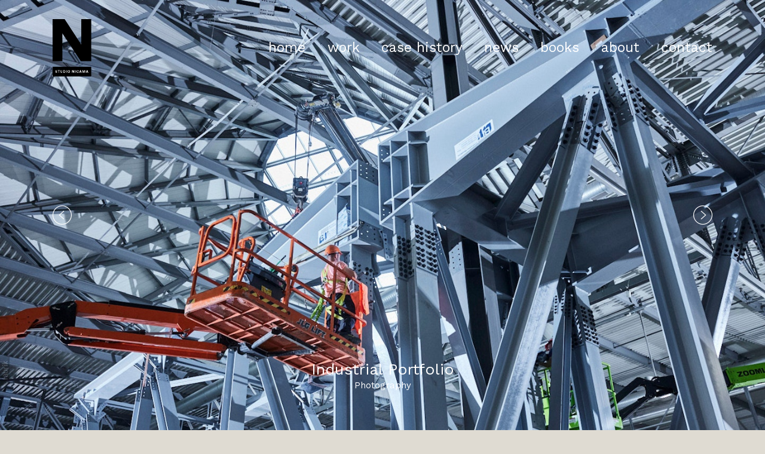

--- FILE ---
content_type: text/html; charset=utf-8
request_url: https://www.studionicama.com/
body_size: 16719
content:



<!DOCTYPE html>
<html class="no-js custom-fonts" lang="en-GB">
    <head prefix="og: http://ogp.me/ns#">
        <link rel="preconnect" href="https://www.studionicama.com">
        <link rel="preconnect" href="//static.fabrik.io" />
        <link rel="preconnect" href="//blob.fabrik.io" />
        <meta charset="UTF-8">
        <link rel="canonical" href="https://www.studionicama.com/" />
        <title>creative production company</title>
        <meta name="description" content="studio Nicama creative production company, working with films, photographs and ideas" />
        <meta name="keywords" content="creativity, production, photography, industrial, film, cinema, documentary, corporate photography, corporate film, creative direction, advertising, portrait" />
        <meta name="url" content="https://www.studionicama.com/" />
        <meta property="og:url" content="https://www.studionicama.com/" />
        <meta property="og:title" content="creative production company" />
        <meta property="og:description" content="studio Nicama creative production company, working with films, photographs and ideas" />
        <meta property="og:site_name" content="creative production company" />
        <meta property="og:type" content="website" />        
        <meta content="https://static.fabrik.io/17vc/510070f14b5c893c.jpg?lossless=1&amp;w=1280&amp;h=1280&amp;fit=max&amp;s=561d6be28eb11cafd6cd9e37cd973240" name="twitter:image" /><meta content="https://static.fabrik.io/17vc/510070f14b5c893c.jpg?lossless=1&amp;w=1280&amp;h=1280&amp;fit=max&amp;s=561d6be28eb11cafd6cd9e37cd973240" property="og:image" /><meta content="image/jpeg" property="og:image:type" /><meta content="https://static.fabrik.io/17vc/58870dee729135d2.gif?auto=compress&amp;w=1280&amp;h=1280&amp;fit=max&amp;s=73de7f939df10ebab8948ebc78cf36ab" property="og:image" /><meta content="image/gif" property="og:image:type" /><meta content="https://static.fabrik.io/17vc/c96a7c9e00db514b.jpg?lossless=1&amp;w=1280&amp;h=1280&amp;fit=max&amp;s=3ef2a9eb8cc72b55c2b23e75f4092260" property="og:image" /><meta content="image/jpeg" property="og:image:type" />        
        <meta content="https://fabrikmedia.blob.core.windows.net/17vc/3249cf6ec6502384.mp4" property="og:video" /><meta content="video/mp4" property="og:video:type" /><meta content="https://fabrikmedia.blob.core.windows.net/17vc/d117ae4005f73075.mp4" property="og:video" /><meta content="video/mp4" property="og:video:type" /><meta content="https://fabrikmedia.blob.core.windows.net/17vc/f46566b10cb16624.mp4" property="og:video" /><meta content="video/mp4" property="og:video:type" /><meta content="https://fabrikmedia.blob.core.windows.net/17vc/cccb35fa4f125b9b.mp4" property="og:video" /><meta content="video/mp4" property="og:video:type" />
        <meta name="twitter:card" content="summary_large_image" />

            <link rel="shortcut icon" href="https://static.fabrik.io/17vc/2c6d9abf371eba4b.ico?lossless=1&amp;s=f79209bf48aed919f1c4d8e81707bccf" /> 

            <link rel="apple-touch-icon" href="https://blob.fabrik.io/static/2c96dd/apple-icon-120x120.png" sizes="120x120">
            <link rel="apple-touch-icon" href="https://blob.fabrik.io/static/2c96dd/apple-icon-152x152.png" sizes="152x152">
            <link rel="apple-touch-icon" href="https://blob.fabrik.io/static/2c96dd/apple-icon-180x180.png" sizes="180x180"> 


        <link href="https://blob.fabrik.io/static/2c96dd/core/fabrik.min.css" rel="stylesheet">


        
        
            <script defer src="https://cloud.umami.is/script.js" data-website-id="059b79ea-6263-4a20-947a-862fbfc8d8ad"></script>
        

        
    <meta name="viewport" content="width=device-width, initial-scale=1.0">
    <style>
    :root {
        --site-title-display: none;
        --site-subtitle-display: none; 
        --site-logo-display: block;
        --site-title-subtitle-display: none;
        --footer-title-display: block;
        --footer-description-display: block;
        --thumbnail-subtitle-display: block;
    }
    </style>
    <link href="https://blob.fabrik.io/17vc/airdura-vars-74897fe22b809b8b.css" rel="stylesheet" /><link href="https://blob.fabrik.io/static/2c96dd/airdura/theme.css" rel="stylesheet" />

    <style>       

    </style>

    

    </head>

    <body class="fab-pages-home tpl-homepage-featuredthumbnails social-icon-family-normal">

        


<div class="site-wrapper">
    <header class="main-header">
        <div class="capped">
            <div class="main-header-titles-wrap">
                <div class="main-header-titles">
                    <div class="logo-wrap">
                        
    <a href="/" class="brand brand-img brand-png">
        <img src="https://static.fabrik.io/17vc/c693370b4da52bc2.png?lossless=1&amp;w=480&amp;fit=max&amp;s=7c7d7248856a87947c874b391465de1e" alt="STUDIO NICAMA" />
    </a>

<a href="/" class="brand brand-text">

    <span class="brand-title">STUDIO NICAMA</span>

        <span class="brand-subtitle">Photo and Film production</span>

</a>
                    </div>
                    <div class="mobile-nav-link-wrap">
                        <button class="mobile-nav-link">
                            <i class="icon icon-menu-nocircle"></i>
                        </button>
                    </div>
                </div>
                <nav>
                    
    <ul class="menu">

          <li class="active">

                <a href="/" target="_self">HOME</a>

          </li>
          <li class="">

                <a href="/studio-nicama-presentazione" target="_self">work</a>

          </li>
          <li class="">

                <a href="/case-history" target="_self">CASE HISTORY</a>

          </li>
          <li class="">

                <a href="/blog" target="_self">news</a>

          </li>
          <li class="">

                <a href="/books" target="_self">books</a>

          </li>
          <li class="">

                <a href="/pages/about" target="_self">ABOUT</a>

          </li>
          <li class="">

                <a href="/pages/contact" target="_self">contact</a>

          </li>
    </ul>

                </nav>
            </div>
        </div>
    </header>

    <main role="main" class="main-body">
        

<div style="position: absolute; top: -999em; left: -999em;">
    <h1>STUDIO NICAMA</h1>

        <h2>Photo and Film production</h2>
</div>



    


<div class="full-height">
    <div class="slideshow-wrap js-home-slideshow-full">

            <div class="capped js-buttons"></div>

        <div class="slideshow js-home-slideshow">
                <div class="slide">
                        <a class="image-wrap js-link mfp-iframe" data-mfp-src="https://vimeo.com/1140822257" data-title="&lt;p&gt;An elegant glimpse into the new Technogym Tools Sand Series.&lt;/p&gt;" href="/portfolio/technogym-tools">
                <video loop="" muted="" playsinline="" autoplay="" loading="lazy"><source src="https://blob.fabrik.io/17vc/3249cf6ec6502384.mp4" type="video/mp4"></video>
            <div class="slide-titles">
                <div class="slide-headings">
                    <h3 class="text-super">Technogym Tools</h3>
                        <h4 class="text-subtitle">Film</h4>
                </div>
            </div>
                        </a>
                </div>
                <div class="slide">
                        <a class="image-wrap js-link"   href="/portfolio/industrial-portfolio">
                <picture>
                    <source media="(orientation: landscape)"
                            srcset="https://static.fabrik.io/17vc/510070f14b5c893c.jpg?lossless=1&amp;ar=16:9&amp;fit=crop&amp;w=800&amp;crop=faces%2Centropy&amp;s=e3e2aa9ce591f44a0a6706177afff81f 800w,
                                    https://static.fabrik.io/17vc/510070f14b5c893c.jpg?lossless=1&amp;ar=16:9&amp;fit=crop&amp;w=1440&amp;crop=faces%2Centropy&amp;s=6310ac29867b2c5f20be5002bc3c030c 1440w,
                                    https://static.fabrik.io/17vc/510070f14b5c893c.jpg?lossless=1&amp;ar=16:9&amp;fit=crop&amp;w=1920&amp;crop=faces%2Centropy&amp;s=ee8b98797893ac0478c7d50e10bdd588 1920w,
                                    https://static.fabrik.io/17vc/510070f14b5c893c.jpg?lossless=1&amp;ar=16:9&amp;fit=crop&amp;w=2400&amp;crop=faces%2Centropy&amp;s=29cf4d2d81757c7d2e361e365715fa6d 2400w,
                                    https://static.fabrik.io/17vc/510070f14b5c893c.jpg?lossless=1&amp;ar=16:9&amp;fit=crop&amp;w=2800&amp;crop=faces%2Centropy&amp;s=c8d1df7f0c9bf1be3fa35df0d46aa534 2800w,
                                    https://static.fabrik.io/17vc/510070f14b5c893c.jpg?lossless=1&amp;ar=16:9&amp;fit=crop&amp;w=1024&amp;crop=faces%2Centropy&amp;s=feee7657c80a5eb31d20eaf661607ac8 1024w,
                                    https://static.fabrik.io/17vc/510070f14b5c893c.jpg?lossless=1&amp;ar=16:9&amp;fit=crop&amp;w=3840&amp;crop=faces%2Centropy&amp;s=2da0bf475adc35fc95ea379796ee7a0d 3500w">

                    <source media="(orientation: portrait)"
                            srcset="https://static.fabrik.io/17vc/510070f14b5c893c.jpg?lossless=1&amp;ar=9:16&amp;fit=crop&amp;w=320&amp;crop=faces%2Centropy&amp;s=eaf61c7bc2acada84f66cf9673164077 320w,
                                    https://static.fabrik.io/17vc/510070f14b5c893c.jpg?lossless=1&amp;ar=9:16&amp;fit=crop&amp;w=640&amp;crop=faces%2Centropy&amp;s=c56709dc5f2fd25f44188ef000450416 640w,
                                    https://static.fabrik.io/17vc/510070f14b5c893c.jpg?lossless=1&amp;ar=9:16&amp;fit=crop&amp;w=1080&amp;crop=faces%2Centropy&amp;s=46a8b91d42ae5dacd96276b8ce863fe5 1080w,
                                    https://static.fabrik.io/17vc/510070f14b5c893c.jpg?lossless=1&amp;ar=9:16&amp;fit=crop&amp;w=1500&amp;crop=faces%2Centropy&amp;s=8e5f4112844f6c497fef2cd4e84f5156 1500w,
                                    https://static.fabrik.io/17vc/510070f14b5c893c.jpg?lossless=1&amp;ar=9:16&amp;fit=crop&amp;w=2000&amp;crop=faces%2Centropy&amp;s=e867f594f2e20a51a7e8d79e13620732 2000w">

                    <img src="https://static.fabrik.io/17vc/510070f14b5c893c.jpg?lossless=1&amp;w=320&amp;fit=max&amp;s=b046d60a5ae688a38ea2bec1198aec7f" alt="portfolio industria_nicama">
                </picture>
            <div class="slide-titles">
                <div class="slide-headings">
                    <h3 class="text-super">Industrial portfolio</h3>
                        <h4 class="text-subtitle">Photography</h4>
                </div>
            </div>
                        </a>
                </div>
                <div class="slide">
                        <a class="image-wrap js-link mfp-iframe" data-mfp-src="https://vimeo.com/1129165718" data-title="&lt;p&gt;For its 110th anniversary we created this celebratory video. &lt;/p&gt;
&lt;p&gt;Creative direction: LeftLoft&lt;/p&gt;
&lt;p&gt;Directed by: Carlo Furgeri Gilbert&lt;/p&gt;
&lt;p&gt;Dop: Paolo Bischi&lt;/p&gt;
&lt;p&gt;Editor: Alessandro Salerno&lt;/p&gt;
&lt;p&gt;Production: Studio Nicama&lt;/p&gt;" href="/portfolio/sasib-110-years">
                <video loop="" muted="" playsinline="" autoplay="" loading="lazy"><source src="https://blob.fabrik.io/17vc/d117ae4005f73075.mp4" type="video/mp4"></video>
            <div class="slide-titles">
                <div class="slide-headings">
                    <h3 class="text-super">SASIB 110 YEARS</h3>
                        <h4 class="text-subtitle">Film</h4>
                </div>
            </div>
                        </a>
                </div>
        </div>
    </div>
</div>

        <div class="capped">
            <div class="pager-down">
                <button class="center icon icon-down"></button>
            </div>
        </div>

<div class="capped">
        <div class="top-padder">
            <ul class="grid grid-magazine col-xs-1 col-sm-2 col-md-2 col-lg-3 col-xl-3">


                        <li>
                            

<div class="project-magazine-link-wrap">
    <a href="/portfolio/technogym-tools" class="js-link mfp-iframe" data-mfp-src="https://vimeo.com/1140822257" data-title="&lt;p&gt;An elegant glimpse into the new Technogym Tools Sand Series.&lt;/p&gt;">

        <div class="placeholder ratio-16:9">
                    <video loop="" muted="" playsinline="" autoplay="" loading="lazy"><source src="https://blob.fabrik.io/17vc/3249cf6ec6502384.mp4" type="video/mp4"></video>
        </div>

        <div class="project-magazine-titles">
            <div>
                <h3 class="text-default">Technogym Tools</h3>
                    <h6 class="text-subtitle">Film</h6>
            </div>
        </div>

    </a>


        <span class="text-tertiary tags">
                <a href="/portfolio/tagged/commercial">#commercial</a>
                <a href="/portfolio/tagged/film">#film</a>
                <a href="/portfolio/tagged/brandcontent">#brandcontent</a>
        </span>

</div>

                        </li>
                        <li>
                            

<div class="project-magazine-link-wrap">
    <a href="/portfolio/industrial-portfolio" class="js-link"  >

        <div class="placeholder ratio-16:9">
                    <img alt="STUDIO NICAMA - Industrial portfolio" data-src="https://static.fabrik.io/17vc/510070f14b5c893c.jpg?lossless=1&amp;w=720&amp;fit=crop&amp;ar=16:9&amp;crop=faces%2Centropy&amp;s=fd06be29d6c9b2d2dd2d8f7004e50734" data-srcset="https://static.fabrik.io/17vc/510070f14b5c893c.jpg?lossless=1&amp;w=480&amp;fit=crop&amp;ar=16:9&amp;crop=faces%2Centropy&amp;s=5a189e6e117f98de286772ac701ad591 480w,https://static.fabrik.io/17vc/510070f14b5c893c.jpg?lossless=1&amp;w=720&amp;fit=crop&amp;ar=16:9&amp;crop=faces%2Centropy&amp;s=fd06be29d6c9b2d2dd2d8f7004e50734 720w,https://static.fabrik.io/17vc/510070f14b5c893c.jpg?lossless=1&amp;w=960&amp;fit=crop&amp;ar=16:9&amp;crop=faces%2Centropy&amp;s=ad7133e7e9cb836c9063ee06e3863317 960w,https://static.fabrik.io/17vc/510070f14b5c893c.jpg?lossless=1&amp;w=1280&amp;fit=crop&amp;ar=16:9&amp;crop=faces%2Centropy&amp;s=0d37515a46b8d18e27ef0bb5befedaac 1280w,https://static.fabrik.io/17vc/510070f14b5c893c.jpg?lossless=1&amp;w=1680&amp;fit=crop&amp;ar=16:9&amp;crop=faces%2Centropy&amp;s=5265793d20ed4721e60d3551de4d026c 1680w,https://static.fabrik.io/17vc/510070f14b5c893c.jpg?lossless=1&amp;w=1920&amp;fit=crop&amp;ar=16:9&amp;crop=faces%2Centropy&amp;s=da3a0adc335d1d965ab5b89964130dd7 1920w,https://static.fabrik.io/17vc/510070f14b5c893c.jpg?lossless=1&amp;w=2560&amp;fit=crop&amp;ar=16:9&amp;crop=faces%2Centropy&amp;s=52495f94fc86a7d40bd7e1f9cb8cd315 2560w,https://static.fabrik.io/17vc/510070f14b5c893c.jpg?lossless=1&amp;w=3840&amp;fit=crop&amp;ar=16:9&amp;crop=faces%2Centropy&amp;s=07411979e87c922e04fb58fcac331553 3840w" data-sizes="auto" class="lazyload"></img>
        </div>

        <div class="project-magazine-titles">
            <div>
                <h3 class="text-default">Industrial portfolio</h3>
                    <h6 class="text-subtitle">Photography</h6>
            </div>
        </div>

    </a>


        <span class="text-tertiary tags">
                <a href="/portfolio/tagged/corporate">#corporate</a>
                <a href="/portfolio/tagged/industrial">#industrial</a>
                <a href="/portfolio/tagged/photography">#photography</a>
        </span>

</div>

                        </li>
                        <li>
                            

<div class="project-magazine-link-wrap">
    <a href="/portfolio/sasib-110-years" class="js-link mfp-iframe" data-mfp-src="https://vimeo.com/1129165718" data-title="&lt;p&gt;For its 110th anniversary we created this celebratory video. &lt;/p&gt;
&lt;p&gt;Creative direction: LeftLoft&lt;/p&gt;
&lt;p&gt;Directed by: Carlo Furgeri Gilbert&lt;/p&gt;
&lt;p&gt;Dop: Paolo Bischi&lt;/p&gt;
&lt;p&gt;Editor: Alessandro Salerno&lt;/p&gt;
&lt;p&gt;Production: Studio Nicama&lt;/p&gt;">

        <div class="placeholder ratio-16:9">
                    <video loop="" muted="" playsinline="" autoplay="" loading="lazy"><source src="https://blob.fabrik.io/17vc/d117ae4005f73075.mp4" type="video/mp4"></video>
        </div>

        <div class="project-magazine-titles">
            <div>
                <h3 class="text-default">SASIB 110 YEARS</h3>
                    <h6 class="text-subtitle">Film</h6>
            </div>
        </div>

    </a>


        <span class="text-tertiary tags">
                <a href="/portfolio/tagged/corporatevideo">#corporatevideo</a>
                <a href="/portfolio/tagged/brandcontent">#brandcontent</a>
                <a href="/portfolio/tagged/shortfilm">#shortfilm</a>
        </span>

</div>

                        </li>
                        <li>
                            

<div class="project-magazine-link-wrap">
    <a href="/portfolio/labc-della-diversita" class="js-link mfp-iframe" data-mfp-src="https://vimeo.com/1114913709" data-title="&lt;p&gt;Questo video raccoglie una serie di piccoli sketch leggeri e ironici, attraverso i quali vengono raccontati temi fondamentali legati alla diversit&#224; e all’inclusione. Il film&amp;nbsp;nasce dall’idea di raccontare in modo innovativo e originale “L’ABC della diversit&#224;”, l’iniziativa promossa da Veolia in collaborazione con l’avvocatessa e attivista Cathy La Torr&lt;/p&gt;
&lt;p&gt;&lt;/p&gt;
&lt;p&gt;L’obiettivo di questo lavoro &#232; quello di sensibilizzare e coinvolgere la forza lavoro su tutto il territorio italiano, offrendo uno sguardo fresco e accessibile su argomenti importanti come il rispetto delle differenze e l’importanza di un ambiente inclusivo. Attraverso l’ironia e la leggerezza, il video vuole stimolare la riflessione e promuovere una cultura aziendale pi&#249; accogliente e consapevole.&lt;/p&gt;
&lt;p&gt;&lt;/p&gt;
&lt;p&gt;Una produzione Studio Nicama&lt;/p&gt;
&lt;p&gt;Regia : Carlo Furgeri Gilbert&lt;/p&gt;
&lt;p&gt;Art Directore : Michele Morosi/Reflektor&lt;/p&gt;
&lt;p&gt;Copy: Ugo Testoni&lt;/p&gt;
&lt;p&gt;Dop: Paolo Bischi&lt;/p&gt;
&lt;p&gt;AC: Silverio De Santis&lt;/p&gt;
&lt;p&gt;2 AC: Leonardo Bocci&lt;/p&gt;
&lt;p&gt;Fonico Roma: Matteo Carnasecchi&lt;/p&gt;
&lt;p&gt;Fonico Milano: Jonathan Stilo&lt;/p&gt;
&lt;p&gt;MUA Roma: Camilla Guadagnoli&lt;/p&gt;
&lt;p&gt;MUA Milano: Chiara Cividini&lt;/p&gt;">

        <div class="placeholder ratio-16:9">
                    <video loop="" muted="" playsinline="" autoplay="" loading="lazy"><source src="https://blob.fabrik.io/17vc/f46566b10cb16624.mp4" type="video/mp4"></video>
        </div>

        <div class="project-magazine-titles">
            <div>
                <h3 class="text-default">L&#x27;ABC della diversit&#xE0;</h3>
                    <h6 class="text-subtitle">Film</h6>
            </div>
        </div>

    </a>


        <span class="text-tertiary tags">
                <a href="/portfolio/tagged/shortfilm">#shortfilm</a>
                <a href="/portfolio/tagged/corporatevideo">#corporatevideo</a>
                <a href="/portfolio/tagged/brandcontent">#brandcontent</a>
        </span>

</div>

                        </li>
                        <li>
                            

<div class="project-magazine-link-wrap">
    <a href="/portfolio/3-stories-for-action-aid-italia" class="js-link mfp-iframe" data-mfp-src="https://vimeo.com/1053345397" data-title="&lt;p&gt;Three stories of fighting gender violence in Tanzania. Piri, Farida and Joseph are activists and work to promote gender equality by fighting violence against women. Intense stories that help us understand how the issue of gender violence, whether economic or physical, is not a phenomenon limited only to certain countries but unfortunately is transversal to societies and cultures.&lt;/p&gt;
&lt;p&gt;&lt;/p&gt;
&lt;p&gt;Client: Action Aid Italia&lt;/p&gt;
&lt;p&gt;Filmed: Carlo Furgeri Gilbert&lt;/p&gt;
&lt;p&gt;Creative Direction: Cristian Micheletti / The Next Line&lt;/p&gt;
&lt;p&gt;AC: Gabriella Corrado&lt;/p&gt;">

        <div class="placeholder ratio-16:9">
                    <video loop="" muted="" playsinline="" autoplay="" loading="lazy"><source src="https://blob.fabrik.io/17vc/cccb35fa4f125b9b.mp4" type="video/mp4"></video>
        </div>

        <div class="project-magazine-titles">
            <div>
                <h3 class="text-default">3 Stories for Action Aid Italia</h3>
                    <h6 class="text-subtitle">Film</h6>
            </div>
        </div>

    </a>


        <span class="text-tertiary tags">
                <a href="/portfolio/tagged/shortfilm">#shortfilm</a>
                <a href="/portfolio/tagged/documentary">#documentary</a>
                <a href="/portfolio/tagged/brandedcontent">#brandedcontent</a>
        </span>

</div>

                        </li>
                        <li>
                            

<div class="project-magazine-link-wrap">
    <a href="/portfolio/a-selection-of-sport-portraits" class="js-link"  >

        <div class="placeholder ratio-16:9">
                    <video loop="" muted="" playsinline="" autoplay="" loading="lazy"><source src="https://blob.fabrik.io/17vc/b66dd886f0c7383e.mp4" type="video/mp4"></video>
        </div>

        <div class="project-magazine-titles">
            <div>
                <h3 class="text-default">A selection of sport portraits</h3>
                    <h6 class="text-subtitle">Photography</h6>
            </div>
        </div>

    </a>


        <span class="text-tertiary tags">
                <a href="/portfolio/tagged/photography">#photography</a>
                <a href="/portfolio/tagged/portrait">portrait</a>
                <a href="/portfolio/tagged/sport">sport</a>
        </span>

</div>

                        </li>
                        <li>
                            

<div class="project-magazine-link-wrap">
    <a href="/portfolio/siram-auticon" class="js-link mfp-iframe" data-mfp-src="https://vimeo.com/1056819133" data-title="&lt;p&gt;A short film to tell the story of the collaboration between Siram Veolia and Auticon to promote neurodiversity in the workplace.

Project developed in collaboration with Reflektor Agency.&lt;/p&gt;
&lt;p&gt;&amp;nbsp;

Director: Carlo Furgeri Gilbert | Studio Nicama&amp;nbsp;&lt;/p&gt;
&lt;p&gt;Agency: Studio Nicama and Reflektor&amp;nbsp;&lt;/p&gt;
&lt;p&gt;Copy: Ugo Testoni&lt;/p&gt;
&lt;p&gt;
DOP: Paolo Bischi&amp;nbsp;&lt;/p&gt;
&lt;p&gt;Sound: Agit Utlu&amp;nbsp;&lt;/p&gt;
&lt;p&gt;1AC: Silverio De Santis&amp;nbsp;&lt;/p&gt;
&lt;p&gt;Editing: Studio Nicama&amp;nbsp;&lt;/p&gt;
&lt;p&gt;Color Grading: Paolo Bischi&lt;/p&gt;">

        <div class="placeholder ratio-16:9">
                    <video loop="" muted="" playsinline="" autoplay="" loading="lazy"><source src="https://blob.fabrik.io/17vc/1aa500cdc7d4ffc6.mp4" type="video/mp4"></video>
        </div>

        <div class="project-magazine-titles">
            <div>
                <h3 class="text-default">SIRAM-AUTICON</h3>
                    <h6 class="text-subtitle">Film</h6>
            </div>
        </div>

    </a>


        <span class="text-tertiary tags">
                <a href="/portfolio/tagged/film">#film</a>
                <a href="/portfolio/tagged/brandcontent">#brandcontent</a>
                <a href="/portfolio/tagged/socialissues">#socialissues</a>
        </span>

</div>

                        </li>
                        <li>
                            

<div class="project-magazine-link-wrap">
    <a href="/portfolio/cressi-trough-the-years" class="js-link"  >

        <div class="placeholder ratio-16:9">
                    <video loop="" muted="" playsinline="" autoplay="" loading="lazy"><source src="https://static.fabrik.io/17vc/58870dee729135d2.gif?auto=compress&amp;w=1920&amp;fit=crop&amp;fm=mp4&amp;ar=16:9&amp;s=b1b549ef4fb8abe72285b021439f7a8d" type="video/mp4" /></video>
        </div>

        <div class="project-magazine-titles">
            <div>
                <h3 class="text-default">CRESSI trough the years</h3>
                    <h6 class="text-subtitle">Photography</h6>
            </div>
        </div>

    </a>


        <span class="text-tertiary tags">
                <a href="/portfolio/tagged/photography">#photography</a>
                <a href="/portfolio/tagged/brandcontent">#brandcontent</a>
                <a href="/portfolio/tagged/sport">sport</a>
        </span>

</div>

                        </li>
                        <li>
                            

<div class="project-magazine-link-wrap">
    <a href="/portfolio/they-dont-look-like-me" class="js-link"  >

        <div class="placeholder ratio-16:9">
                    <img alt="STUDIO NICAMA - They don&#x27;t look like me" data-src="https://static.fabrik.io/17vc/c96a7c9e00db514b.jpg?lossless=1&amp;w=720&amp;fit=crop&amp;ar=16:9&amp;crop=faces%2Centropy&amp;s=c906892e2a585f52c7d53ced12ce7d3b" data-srcset="https://static.fabrik.io/17vc/c96a7c9e00db514b.jpg?lossless=1&amp;w=480&amp;fit=crop&amp;ar=16:9&amp;crop=faces%2Centropy&amp;s=da13004de2aeeae0839d5b46bbbf2fa7 480w,https://static.fabrik.io/17vc/c96a7c9e00db514b.jpg?lossless=1&amp;w=720&amp;fit=crop&amp;ar=16:9&amp;crop=faces%2Centropy&amp;s=c906892e2a585f52c7d53ced12ce7d3b 720w,https://static.fabrik.io/17vc/c96a7c9e00db514b.jpg?lossless=1&amp;w=960&amp;fit=crop&amp;ar=16:9&amp;crop=faces%2Centropy&amp;s=a81889b38c3cd0ec39267b1cea612271 960w,https://static.fabrik.io/17vc/c96a7c9e00db514b.jpg?lossless=1&amp;w=1280&amp;fit=crop&amp;ar=16:9&amp;crop=faces%2Centropy&amp;s=0c703360be1be7c2bdc276ec6cfa529b 1280w,https://static.fabrik.io/17vc/c96a7c9e00db514b.jpg?lossless=1&amp;w=1680&amp;fit=crop&amp;ar=16:9&amp;crop=faces%2Centropy&amp;s=f8fe5d0d404902bc41802cdc105c7efc 1680w,https://static.fabrik.io/17vc/c96a7c9e00db514b.jpg?lossless=1&amp;w=1920&amp;fit=crop&amp;ar=16:9&amp;crop=faces%2Centropy&amp;s=ba88268ba10133b61bdcd974140cab6d 1920w,https://static.fabrik.io/17vc/c96a7c9e00db514b.jpg?lossless=1&amp;w=2560&amp;fit=crop&amp;ar=16:9&amp;crop=faces%2Centropy&amp;s=64af79ec411ec727a9ebadc90253a73e 2560w,https://static.fabrik.io/17vc/c96a7c9e00db514b.jpg?lossless=1&amp;w=3840&amp;fit=crop&amp;ar=16:9&amp;crop=faces%2Centropy&amp;s=3044fe169b960d38638b4acea330fe32 3840w" data-sizes="auto" class="lazyload" data-w="2000" data-h="1500" data-ar="4:3"></img>
        </div>

        <div class="project-magazine-titles">
            <div>
                <h3 class="text-default">They don&#x27;t look like me</h3>
                    <h6 class="text-subtitle">Photography</h6>
            </div>
        </div>

    </a>


        <span class="text-tertiary tags">
                <a href="/portfolio/tagged/photography">#photography</a>
                <a href="/portfolio/tagged/documentary">#documentary</a>
                <a href="/portfolio/tagged/familyportrait">#familyportrait</a>
        </span>

</div>

                        </li>
            </ul>
        </div>
            <hr class="spacer" />

        

<ul class="grid grid-magazine col-xs-1 col-sm-2 col-md-2 col-lg-4 col-xl-4">
        <li>
            

<div class="placeholder ratio-4:3">
    <a href="/blog/cressi-80th">

                <img alt="STUDIO NICAMA - Cressi 80th" data-src="https://static.fabrik.io/17vc/29b9dbae5b6f9069.jpg?lossless=1&amp;w=720&amp;fit=crop&amp;ar=4:3&amp;crop=faces%2Centropy&amp;s=62d0fda70d99434fd494bac896b6e582" data-srcset="https://static.fabrik.io/17vc/29b9dbae5b6f9069.jpg?lossless=1&amp;w=480&amp;fit=crop&amp;ar=4:3&amp;crop=faces%2Centropy&amp;s=5cdf512f2b6e7dc664255f76c289772c 480w,https://static.fabrik.io/17vc/29b9dbae5b6f9069.jpg?lossless=1&amp;w=720&amp;fit=crop&amp;ar=4:3&amp;crop=faces%2Centropy&amp;s=62d0fda70d99434fd494bac896b6e582 720w,https://static.fabrik.io/17vc/29b9dbae5b6f9069.jpg?lossless=1&amp;w=960&amp;fit=crop&amp;ar=4:3&amp;crop=faces%2Centropy&amp;s=3198f7a8173e47c678be05ffd070e99c 960w,https://static.fabrik.io/17vc/29b9dbae5b6f9069.jpg?lossless=1&amp;w=1280&amp;fit=crop&amp;ar=4:3&amp;crop=faces%2Centropy&amp;s=54f08ae93efafd63b5c2dca4aa2cb9da 1280w,https://static.fabrik.io/17vc/29b9dbae5b6f9069.jpg?lossless=1&amp;w=1680&amp;fit=crop&amp;ar=4:3&amp;crop=faces%2Centropy&amp;s=d31a612e0f5ca26ba707521fa1bb30b5 1680w,https://static.fabrik.io/17vc/29b9dbae5b6f9069.jpg?lossless=1&amp;w=1920&amp;fit=crop&amp;ar=4:3&amp;crop=faces%2Centropy&amp;s=f1fb2d8eaab5bc6e0286ee549c6063c6 1920w,https://static.fabrik.io/17vc/29b9dbae5b6f9069.jpg?lossless=1&amp;w=2560&amp;fit=crop&amp;ar=4:3&amp;crop=faces%2Centropy&amp;s=4798d8414b6ca825dfd7b24210e7bd05 2560w,https://static.fabrik.io/17vc/29b9dbae5b6f9069.jpg?lossless=1&amp;w=3840&amp;fit=crop&amp;ar=4:3&amp;crop=faces%2Centropy&amp;s=8b3d705a99d37a7bb494675bcdddbcf6 3840w" data-sizes="auto" class="lazyload some-class" data-index="1" data-w="3600" data-h="1500" data-ar="12:5"></img>

    </a>
</div>

<div class="post-magazine-titles">

        <time datetime="2026-01-17">
            17.01.2026
        </time>

    <h3 class="text-title">
        <a href="/blog/cressi-80th">
            Cressi 80th
        </a>
    </h3>


        <div class="text-default">
            <p>New work for the historical brand Cressi. A series of pictures celebrating the culture, the heritage and the future of one of the most renowned brand in underwater garments.</p>

        </div>

        <span class="text-tertiary tags">
                <a href="/blog/tagged/photography">#photography</a>
                <a href="/blog/tagged/brandcontent">brandcontent</a>
                <a href="/blog/tagged/advertising">#advertising</a>
        </span>
</div>



        </li>
        <li>
            

<div class="placeholder ratio-4:3">
    <a href="/blog/christmas-cover">

                <img alt="STUDIO NICAMA - Christmas Cover" data-src="https://static.fabrik.io/17vc/3d78ac4d261eb7d7.png?lossless=1&amp;w=720&amp;fit=crop&amp;ar=4:3&amp;crop=faces%2Centropy&amp;s=2e51fe4e39beddf9e931924b4261fc63" data-srcset="https://static.fabrik.io/17vc/3d78ac4d261eb7d7.png?lossless=1&amp;w=480&amp;fit=crop&amp;ar=4:3&amp;crop=faces%2Centropy&amp;s=6f69ba5892714b275e24cec88bd1503d 480w,https://static.fabrik.io/17vc/3d78ac4d261eb7d7.png?lossless=1&amp;w=720&amp;fit=crop&amp;ar=4:3&amp;crop=faces%2Centropy&amp;s=2e51fe4e39beddf9e931924b4261fc63 720w,https://static.fabrik.io/17vc/3d78ac4d261eb7d7.png?lossless=1&amp;w=960&amp;fit=crop&amp;ar=4:3&amp;crop=faces%2Centropy&amp;s=7ff8ee2ec1a922f182a543af9754408a 960w,https://static.fabrik.io/17vc/3d78ac4d261eb7d7.png?lossless=1&amp;w=1280&amp;fit=crop&amp;ar=4:3&amp;crop=faces%2Centropy&amp;s=0a6afad875804f0cd79b9a2b9e65e4a9 1280w,https://static.fabrik.io/17vc/3d78ac4d261eb7d7.png?lossless=1&amp;w=1680&amp;fit=crop&amp;ar=4:3&amp;crop=faces%2Centropy&amp;s=e0b654865db0288fb77cbd13ce9a3118 1680w,https://static.fabrik.io/17vc/3d78ac4d261eb7d7.png?lossless=1&amp;w=1920&amp;fit=crop&amp;ar=4:3&amp;crop=faces%2Centropy&amp;s=a63bcfb63bb4ff06c59375d33ffc3dbc 1920w,https://static.fabrik.io/17vc/3d78ac4d261eb7d7.png?lossless=1&amp;w=2560&amp;fit=crop&amp;ar=4:3&amp;crop=faces%2Centropy&amp;s=efe315756144c2e29adb614132a7b7ea 2560w,https://static.fabrik.io/17vc/3d78ac4d261eb7d7.png?lossless=1&amp;w=3840&amp;fit=crop&amp;ar=4:3&amp;crop=faces%2Centropy&amp;s=3e8b8b4b36e50f01677ec83db2f52d69 3840w" data-sizes="auto" class="lazyload some-class" data-index="1" data-w="701" data-h="877" data-ar="701:877"></img>

    </a>
</div>

<div class="post-magazine-titles">

        <time datetime="2026-01-08">
            08.01.2026
        </time>

    <h3 class="text-title">
        <a href="/blog/christmas-cover">
            Christmas Cover
        </a>
    </h3>


        <div class="text-default">
            <p>New cover for Sportweek from our member Carlo Furgeri Gilbert. He shot the legendary volleyball player Paola Egonu from the Italian national team who won the world title later this year</p>

        </div>

        <span class="text-tertiary tags">
                <a href="/blog/tagged/cover">#cover</a>
                <a href="/blog/tagged/editorial">#editorial</a>
                <a href="/blog/tagged/sport">#sport</a>
        </span>
</div>



        </li>
        <li>
            

<div class="placeholder ratio-4:3">
    <a href="/blog/bls-new-catalogue">

                <img alt="STUDIO NICAMA - BLS New Catalogue" data-src="https://static.fabrik.io/17vc/8d84a54358f6e2c1.jpg?lossless=1&amp;w=720&amp;fit=crop&amp;ar=4:3&amp;crop=faces%2Centropy&amp;s=53eef4ad4ae5456db12b96c46187c7d9" data-srcset="https://static.fabrik.io/17vc/8d84a54358f6e2c1.jpg?lossless=1&amp;w=480&amp;fit=crop&amp;ar=4:3&amp;crop=faces%2Centropy&amp;s=fbf48d8ca4ec57307c7d284b18433930 480w,https://static.fabrik.io/17vc/8d84a54358f6e2c1.jpg?lossless=1&amp;w=720&amp;fit=crop&amp;ar=4:3&amp;crop=faces%2Centropy&amp;s=53eef4ad4ae5456db12b96c46187c7d9 720w,https://static.fabrik.io/17vc/8d84a54358f6e2c1.jpg?lossless=1&amp;w=960&amp;fit=crop&amp;ar=4:3&amp;crop=faces%2Centropy&amp;s=039502906d10a63501007d2bee0d7ac9 960w,https://static.fabrik.io/17vc/8d84a54358f6e2c1.jpg?lossless=1&amp;w=1280&amp;fit=crop&amp;ar=4:3&amp;crop=faces%2Centropy&amp;s=892100fcc07934e94d23ad0e385be4cc 1280w,https://static.fabrik.io/17vc/8d84a54358f6e2c1.jpg?lossless=1&amp;w=1680&amp;fit=crop&amp;ar=4:3&amp;crop=faces%2Centropy&amp;s=5297945070259cf641cf63cde6032388 1680w,https://static.fabrik.io/17vc/8d84a54358f6e2c1.jpg?lossless=1&amp;w=1920&amp;fit=crop&amp;ar=4:3&amp;crop=faces%2Centropy&amp;s=89e5c46dfa61e42476ccd964dc2b8fa1 1920w,https://static.fabrik.io/17vc/8d84a54358f6e2c1.jpg?lossless=1&amp;w=2560&amp;fit=crop&amp;ar=4:3&amp;crop=faces%2Centropy&amp;s=c547045ec71ae8d6a622cd1fd0008f41 2560w,https://static.fabrik.io/17vc/8d84a54358f6e2c1.jpg?lossless=1&amp;w=3840&amp;fit=crop&amp;ar=4:3&amp;crop=faces%2Centropy&amp;s=4cf6ccd7e1a1ed39d820aad5afc9e25c 3840w" data-sizes="auto" class="lazyload some-class" data-index="1" data-w="1500" data-h="844" data-ar="375:211"></img>

    </a>
</div>

<div class="post-magazine-titles">

        <time datetime="2025-01-30">
            30.01.2025
        </time>

    <h3 class="text-title">
        <a href="/blog/bls-new-catalogue">
            BLS New Catalogue
        </a>
    </h3>


        <div class="text-default">
            <p>Studio NIcama has developed and designed the new 2024-2025 BLS catalogue dedicated to the car and nautical industry with an exceptional testimonial: Giovanni Soldini, world  renowned Ocean sailor</p>

        </div>

        <span class="text-tertiary tags">
                <a href="/blog/tagged/photography">#photography</a>
                <a href="/blog/tagged/creative-direction">creative direction</a>
                <a href="/blog/tagged/brandcontent">brandcontent</a>
        </span>
</div>



        </li>
        <li>
            

<div class="placeholder ratio-4:3">
    <a href="/blog/new-editorial-work">

                <img alt="STUDIO NICAMA - New editorial work" data-src="https://static.fabrik.io/17vc/b87c791346f3d9f1.png?lossless=1&amp;w=720&amp;fit=crop&amp;ar=4:3&amp;crop=faces%2Centropy&amp;s=9d2208dfcdb7602611c1d8a5548e7a81" data-srcset="https://static.fabrik.io/17vc/b87c791346f3d9f1.png?lossless=1&amp;w=480&amp;fit=crop&amp;ar=4:3&amp;crop=faces%2Centropy&amp;s=da41a58292f2097f239eb08b2f31b9f2 480w,https://static.fabrik.io/17vc/b87c791346f3d9f1.png?lossless=1&amp;w=720&amp;fit=crop&amp;ar=4:3&amp;crop=faces%2Centropy&amp;s=9d2208dfcdb7602611c1d8a5548e7a81 720w,https://static.fabrik.io/17vc/b87c791346f3d9f1.png?lossless=1&amp;w=960&amp;fit=crop&amp;ar=4:3&amp;crop=faces%2Centropy&amp;s=c9ed516061cba9338489f03f4f6eb045 960w,https://static.fabrik.io/17vc/b87c791346f3d9f1.png?lossless=1&amp;w=1280&amp;fit=crop&amp;ar=4:3&amp;crop=faces%2Centropy&amp;s=23ca3e71c9b05a65c6749f53b070e4e3 1280w,https://static.fabrik.io/17vc/b87c791346f3d9f1.png?lossless=1&amp;w=1680&amp;fit=crop&amp;ar=4:3&amp;crop=faces%2Centropy&amp;s=3fb4cec19d93d890601c3a9401287b19 1680w,https://static.fabrik.io/17vc/b87c791346f3d9f1.png?lossless=1&amp;w=1920&amp;fit=crop&amp;ar=4:3&amp;crop=faces%2Centropy&amp;s=40d301d9c1c95b166b9e236d65de384e 1920w,https://static.fabrik.io/17vc/b87c791346f3d9f1.png?lossless=1&amp;w=2560&amp;fit=crop&amp;ar=4:3&amp;crop=faces%2Centropy&amp;s=e1632da5740494522b4fa9c6a3d168e0 2560w,https://static.fabrik.io/17vc/b87c791346f3d9f1.png?lossless=1&amp;w=3840&amp;fit=crop&amp;ar=4:3&amp;crop=faces%2Centropy&amp;s=c192c0590a5d8985ed6d51f430ef2827 3840w" data-sizes="auto" class="lazyload some-class" data-index="1" data-w="643" data-h="609" data-ar="643:609"></img>

    </a>
</div>

<div class="post-magazine-titles">

        <time datetime="2025-01-30">
            30.01.2025
        </time>

    <h3 class="text-title">
        <a href="/blog/new-editorial-work">
            New editorial work
        </a>
    </h3>


        <div class="text-default">
            <p>New cover for Sportweek Magazine - La Gazzetta dello Sport - shot by Carlo Furgeri Gilbert</p>

        </div>

        <span class="text-tertiary tags">
                <a href="/blog/tagged/cover">#cover</a>
                <a href="/blog/tagged/editorial">#editorial</a>
                <a href="/blog/tagged/sport">#sport</a>
        </span>
</div>



        </li>
        <li>
            

<div class="placeholder ratio-4:3">
    <a href="/blog/tanzania-diaries">

                <img alt="STUDIO NICAMA - Tanzania Diaries" data-src="https://static.fabrik.io/17vc/23ea2e2cf97be604.jpg?lossless=1&amp;w=720&amp;fit=crop&amp;ar=4:3&amp;crop=faces%2Centropy&amp;s=b8d0016c5d0d1fdddfafb2d749b98e7c" data-srcset="https://static.fabrik.io/17vc/23ea2e2cf97be604.jpg?lossless=1&amp;w=480&amp;fit=crop&amp;ar=4:3&amp;crop=faces%2Centropy&amp;s=ff8ce56958a8fb3b850b2b0780804c89 480w,https://static.fabrik.io/17vc/23ea2e2cf97be604.jpg?lossless=1&amp;w=720&amp;fit=crop&amp;ar=4:3&amp;crop=faces%2Centropy&amp;s=b8d0016c5d0d1fdddfafb2d749b98e7c 720w,https://static.fabrik.io/17vc/23ea2e2cf97be604.jpg?lossless=1&amp;w=960&amp;fit=crop&amp;ar=4:3&amp;crop=faces%2Centropy&amp;s=e82dfa85c531213ca8277566061e868b 960w,https://static.fabrik.io/17vc/23ea2e2cf97be604.jpg?lossless=1&amp;w=1280&amp;fit=crop&amp;ar=4:3&amp;crop=faces%2Centropy&amp;s=5110dd86443167237990d679a2781d00 1280w,https://static.fabrik.io/17vc/23ea2e2cf97be604.jpg?lossless=1&amp;w=1680&amp;fit=crop&amp;ar=4:3&amp;crop=faces%2Centropy&amp;s=b3c4ac6cd8278d906cd68df6581fef7c 1680w,https://static.fabrik.io/17vc/23ea2e2cf97be604.jpg?lossless=1&amp;w=1920&amp;fit=crop&amp;ar=4:3&amp;crop=faces%2Centropy&amp;s=516b5513526595acb6be6ca46dab0047 1920w,https://static.fabrik.io/17vc/23ea2e2cf97be604.jpg?lossless=1&amp;w=2560&amp;fit=crop&amp;ar=4:3&amp;crop=faces%2Centropy&amp;s=b767ee4761d882d9dcecf6c1ed7c7959 2560w,https://static.fabrik.io/17vc/23ea2e2cf97be604.jpg?lossless=1&amp;w=3840&amp;fit=crop&amp;ar=4:3&amp;crop=faces%2Centropy&amp;s=f25484f460e9211688bb7de36d0383a0 3840w" data-sizes="auto" class="lazyload some-class" data-index="1" data-w="1500" data-h="1000" data-ar="3:2"></img>

    </a>
</div>

<div class="post-magazine-titles">

        <time datetime="2024-09-18">
            18.09.2024
        </time>

    <h3 class="text-title">
        <a href="/blog/tanzania-diaries">
            Tanzania Diaries
        </a>
    </h3>


        <div class="text-default">
            <p>Some random pictures from our latest shooting in Tanzania for Action Aid - Agency The Next Line</p>

        </div>

        <span class="text-tertiary tags">
                <a href="/blog/tagged/photography">#photography</a>
                <a href="/blog/tagged/documentary">#documentary</a>
        </span>
</div>



        </li>
        <li>
            

<div class="placeholder ratio-4:3">
    <a href="/blog/atlantico">

                <img alt="STUDIO NICAMA - ATLANTICO" data-src="https://static.fabrik.io/17vc/3237a30c74230c77.jpeg?lossless=1&amp;w=720&amp;fit=crop&amp;ar=4:3&amp;crop=faces%2Centropy&amp;s=905dfea3b335411779375e4c11a18fe3" data-srcset="https://static.fabrik.io/17vc/3237a30c74230c77.jpeg?lossless=1&amp;w=480&amp;fit=crop&amp;ar=4:3&amp;crop=faces%2Centropy&amp;s=44bd8acfe23eb5f275e4f08a51aeaa76 480w,https://static.fabrik.io/17vc/3237a30c74230c77.jpeg?lossless=1&amp;w=720&amp;fit=crop&amp;ar=4:3&amp;crop=faces%2Centropy&amp;s=905dfea3b335411779375e4c11a18fe3 720w,https://static.fabrik.io/17vc/3237a30c74230c77.jpeg?lossless=1&amp;w=960&amp;fit=crop&amp;ar=4:3&amp;crop=faces%2Centropy&amp;s=f459c29f85504eb1602db8d1dc570b36 960w,https://static.fabrik.io/17vc/3237a30c74230c77.jpeg?lossless=1&amp;w=1280&amp;fit=crop&amp;ar=4:3&amp;crop=faces%2Centropy&amp;s=eb98ba97fcf12492a1d9376b22fe1dd0 1280w,https://static.fabrik.io/17vc/3237a30c74230c77.jpeg?lossless=1&amp;w=1680&amp;fit=crop&amp;ar=4:3&amp;crop=faces%2Centropy&amp;s=678f378cca90bc3dda0b8db07ad5f00e 1680w,https://static.fabrik.io/17vc/3237a30c74230c77.jpeg?lossless=1&amp;w=1920&amp;fit=crop&amp;ar=4:3&amp;crop=faces%2Centropy&amp;s=257262546a0118d472b75d5932e58927 1920w,https://static.fabrik.io/17vc/3237a30c74230c77.jpeg?lossless=1&amp;w=2560&amp;fit=crop&amp;ar=4:3&amp;crop=faces%2Centropy&amp;s=6d01d7bfaf5eb2a5ace9e4515c8a0def 2560w,https://static.fabrik.io/17vc/3237a30c74230c77.jpeg?lossless=1&amp;w=3840&amp;fit=crop&amp;ar=4:3&amp;crop=faces%2Centropy&amp;s=582842c4f3fcb82d43778ff42d09c4d9 3840w" data-sizes="auto" class="lazyload some-class" data-index="1" data-w="1600" data-h="899" data-ar="1600:899"></img>

    </a>
</div>

<div class="post-magazine-titles">

        <time datetime="2023-10-31">
            31.10.2023
        </time>

    <h3 class="text-title">
        <a href="/blog/atlantico">
            ATLANTICO
        </a>
    </h3>


        <div class="text-default">
            <p>In occasione della Festa del Cinema di Roma abbiamo presentato il nostro ultimo documentario &quot;Atlantico&quot;.<br />
﻿﻿Dodici tavole del Codice Atlantico di Leonardo da Vinci, viaggiano attraverso l’oceano: dalla Pinacoteca Ambrosiana, nel cuore di Milano, fino alla Public Library di Washington D.C.</p>

        </div>

        <span class="text-tertiary tags">
                <a href="/blog/tagged/documentary">#documentary</a>
                <a href="/blog/tagged/filmfestival">#filmfestival</a>
                <a href="/blog/tagged/filmmaking">#filmmaking</a>
        </span>
</div>



        </li>
        <li>
            

<div class="placeholder ratio-4:3">
    <a href="/blog/shooting-in-washington">

                <img alt="STUDIO NICAMA - Shooting in Washington" data-src="https://static.fabrik.io/17vc/cd79db2746b16cc4.jpeg?lossless=1&amp;w=720&amp;fit=crop&amp;ar=4:3&amp;crop=faces%2Centropy&amp;s=0f1f3bfe2ee2acfb8a06bed8d2911af6" data-srcset="https://static.fabrik.io/17vc/cd79db2746b16cc4.jpeg?lossless=1&amp;w=480&amp;fit=crop&amp;ar=4:3&amp;crop=faces%2Centropy&amp;s=87f5fb1c854da6e6a88363c51cb9dcae 480w,https://static.fabrik.io/17vc/cd79db2746b16cc4.jpeg?lossless=1&amp;w=720&amp;fit=crop&amp;ar=4:3&amp;crop=faces%2Centropy&amp;s=0f1f3bfe2ee2acfb8a06bed8d2911af6 720w,https://static.fabrik.io/17vc/cd79db2746b16cc4.jpeg?lossless=1&amp;w=960&amp;fit=crop&amp;ar=4:3&amp;crop=faces%2Centropy&amp;s=299c117edbbb1c7007e6b3e2c9f71bf5 960w,https://static.fabrik.io/17vc/cd79db2746b16cc4.jpeg?lossless=1&amp;w=1280&amp;fit=crop&amp;ar=4:3&amp;crop=faces%2Centropy&amp;s=fee530e999970a3e3ef2b32f66723ed5 1280w,https://static.fabrik.io/17vc/cd79db2746b16cc4.jpeg?lossless=1&amp;w=1680&amp;fit=crop&amp;ar=4:3&amp;crop=faces%2Centropy&amp;s=a20c7d57a28399d960325fbb298d0bae 1680w,https://static.fabrik.io/17vc/cd79db2746b16cc4.jpeg?lossless=1&amp;w=1920&amp;fit=crop&amp;ar=4:3&amp;crop=faces%2Centropy&amp;s=06afacb9b842c92d7ecad706aadceb7a 1920w,https://static.fabrik.io/17vc/cd79db2746b16cc4.jpeg?lossless=1&amp;w=2560&amp;fit=crop&amp;ar=4:3&amp;crop=faces%2Centropy&amp;s=d1c0b213af54c8f86db240588c881b94 2560w,https://static.fabrik.io/17vc/cd79db2746b16cc4.jpeg?lossless=1&amp;w=3840&amp;fit=crop&amp;ar=4:3&amp;crop=faces%2Centropy&amp;s=6dbc18791eb865273ba88738eef2ce91 3840w" data-sizes="auto" class="lazyload some-class" data-index="1"></img>

    </a>
</div>

<div class="post-magazine-titles">

        <time datetime="2023-07-14">
            14.07.2023
        </time>

    <h3 class="text-title">
        <a href="/blog/shooting-in-washington">
            Shooting in Washington
        </a>
    </h3>


        <div class="text-default">
            <p>Studio Nicama went to Washington DC to shoot part of a documentary which will be released late in fall- Stay tuned for more.</p>

        </div>

        <span class="text-tertiary tags">
                <a href="/blog/tagged/documentary">#documentary</a>
                <a href="/blog/tagged/filmmaking">#filmmaking</a>
                <a href="/blog/tagged/washington">#washington</a>
        </span>
</div>



        </li>
        <li>
            

<div class="placeholder ratio-4:3">
    <a href="/blog/best-video-design">

                <img alt="STUDIO NICAMA - Best Video Design" data-src="https://static.fabrik.io/17vc/ca60b48ccc38e65.png?lossless=1&amp;w=720&amp;fit=crop&amp;ar=4:3&amp;crop=faces%2Centropy&amp;s=59e33aa2fbde3ecac2ef4bd397f7bc72" data-srcset="https://static.fabrik.io/17vc/ca60b48ccc38e65.png?lossless=1&amp;w=480&amp;fit=crop&amp;ar=4:3&amp;crop=faces%2Centropy&amp;s=1e6b81b1eec3fa7948c7b327152433ca 480w,https://static.fabrik.io/17vc/ca60b48ccc38e65.png?lossless=1&amp;w=720&amp;fit=crop&amp;ar=4:3&amp;crop=faces%2Centropy&amp;s=59e33aa2fbde3ecac2ef4bd397f7bc72 720w,https://static.fabrik.io/17vc/ca60b48ccc38e65.png?lossless=1&amp;w=960&amp;fit=crop&amp;ar=4:3&amp;crop=faces%2Centropy&amp;s=12125713c79ca26c22b9ca1b1a854e04 960w,https://static.fabrik.io/17vc/ca60b48ccc38e65.png?lossless=1&amp;w=1280&amp;fit=crop&amp;ar=4:3&amp;crop=faces%2Centropy&amp;s=e69ba3d9cb3ed50ecd9ae6674065bdad 1280w,https://static.fabrik.io/17vc/ca60b48ccc38e65.png?lossless=1&amp;w=1680&amp;fit=crop&amp;ar=4:3&amp;crop=faces%2Centropy&amp;s=990472df2a79bcf4d721b95c260306d5 1680w,https://static.fabrik.io/17vc/ca60b48ccc38e65.png?lossless=1&amp;w=1920&amp;fit=crop&amp;ar=4:3&amp;crop=faces%2Centropy&amp;s=6e2fc839b5ea0e23d7b8907d0c193484 1920w,https://static.fabrik.io/17vc/ca60b48ccc38e65.png?lossless=1&amp;w=2560&amp;fit=crop&amp;ar=4:3&amp;crop=faces%2Centropy&amp;s=22b47b5b9518ab6e83e40d8bcc65f5ad 2560w,https://static.fabrik.io/17vc/ca60b48ccc38e65.png?lossless=1&amp;w=3840&amp;fit=crop&amp;ar=4:3&amp;crop=faces%2Centropy&amp;s=d1af645fba52e8a9704650f7f99c16e3 3840w" data-sizes="auto" class="lazyload some-class" data-index="1"></img>

    </a>
</div>

<div class="post-magazine-titles">

        <time datetime="2023-04-20">
            20.04.2023
        </time>

    <h3 class="text-title">
        <a href="/blog/best-video-design">
            Best Video Design
        </a>
    </h3>


        <div class="text-default">
            <p>We are happy that our video Narvalo, Never Give Up, was featured among the The Best Commercial Video Designs by DesignRush (click on the link)</p>
<p>Super thanks to all the team involved in the project and to Design Rush and to our special client Narvalo. Breathe safely! [...]</p>

        </div>

</div>



        </li>
        <li>
            

<div class="placeholder ratio-4:3">
    <a href="/blog/laltro-spazio-in-rassegna-a-riccia-cb">

                <img alt="STUDIO NICAMA - L&#x27;ALTRO SPAZIO in rassegna a Riccia (CB)" data-src="https://static.fabrik.io/17vc/8f458e9ee20091e8.webp?lossless=1&amp;w=720&amp;fit=crop&amp;ar=4:3&amp;crop=faces%2Centropy&amp;s=e36e3936b21216a829a3bd9917234888" data-srcset="https://static.fabrik.io/17vc/8f458e9ee20091e8.webp?lossless=1&amp;w=480&amp;fit=crop&amp;ar=4:3&amp;crop=faces%2Centropy&amp;s=aef5d844a9c5eff17d0ce1e73db26d0f 480w,https://static.fabrik.io/17vc/8f458e9ee20091e8.webp?lossless=1&amp;w=720&amp;fit=crop&amp;ar=4:3&amp;crop=faces%2Centropy&amp;s=e36e3936b21216a829a3bd9917234888 720w,https://static.fabrik.io/17vc/8f458e9ee20091e8.webp?lossless=1&amp;w=960&amp;fit=crop&amp;ar=4:3&amp;crop=faces%2Centropy&amp;s=37daa748990427b4391c73af61fe0dae 960w,https://static.fabrik.io/17vc/8f458e9ee20091e8.webp?lossless=1&amp;w=1280&amp;fit=crop&amp;ar=4:3&amp;crop=faces%2Centropy&amp;s=4b5875f626b76f2d82f5cc93448a4158 1280w,https://static.fabrik.io/17vc/8f458e9ee20091e8.webp?lossless=1&amp;w=1680&amp;fit=crop&amp;ar=4:3&amp;crop=faces%2Centropy&amp;s=eb942e34b8286a7775d876da56eb178d 1680w,https://static.fabrik.io/17vc/8f458e9ee20091e8.webp?lossless=1&amp;w=1920&amp;fit=crop&amp;ar=4:3&amp;crop=faces%2Centropy&amp;s=c81f696f1fde5fd9167ade071f8af50c 1920w,https://static.fabrik.io/17vc/8f458e9ee20091e8.webp?lossless=1&amp;w=2560&amp;fit=crop&amp;ar=4:3&amp;crop=faces%2Centropy&amp;s=521ff5d7e18614f25cd4882fdbc59ca5 2560w,https://static.fabrik.io/17vc/8f458e9ee20091e8.webp?lossless=1&amp;w=3840&amp;fit=crop&amp;ar=4:3&amp;crop=faces%2Centropy&amp;s=133f0af5c269da7898d7a4b0cad10acd 3840w" data-sizes="auto" class="lazyload some-class" data-index="1"></img>

    </a>
</div>

<div class="post-magazine-titles">

        <time datetime="2023-01-23">
            23.01.2023
        </time>

    <h3 class="text-title">
        <a href="/blog/laltro-spazio-in-rassegna-a-riccia-cb">
            L&#x27;ALTRO SPAZIO in rassegna a Riccia (CB)
        </a>
    </h3>


        <div class="text-default">
            <p>Siamo molto contenti che il nostro documentario L'altro Spazio prodotto da Someone and RAI CINEMA e diretto da Marcello Pastonesi e Carlo Furgeri Gilbert farà parte della rassegna cinematografica &quot;LONTANO DA DOVE&quot; organizzata a Riccia (Campobasso).</p>

        </div>

        <span class="text-tertiary tags">
                <a href="/blog/tagged/studionicama">#studionicama</a>
                <a href="/blog/tagged/filmfestival">#filmfestival</a>
        </span>
</div>



        </li>
        <li>
            

<div class="placeholder ratio-4:3">
    <a href="/blog/new-reel">

                <img alt="STUDIO NICAMA - New Reel" data-src="https://static.fabrik.io/17vc/e8e3c77b66cda692.png?lossless=1&amp;w=720&amp;fit=crop&amp;ar=4:3&amp;crop=faces%2Centropy&amp;s=f2bd5b6a50a2a2a719059de52085fb23" data-srcset="https://static.fabrik.io/17vc/e8e3c77b66cda692.png?lossless=1&amp;w=480&amp;fit=crop&amp;ar=4:3&amp;crop=faces%2Centropy&amp;s=299db0b23b67d01c57b72e02fca9d595 480w,https://static.fabrik.io/17vc/e8e3c77b66cda692.png?lossless=1&amp;w=720&amp;fit=crop&amp;ar=4:3&amp;crop=faces%2Centropy&amp;s=f2bd5b6a50a2a2a719059de52085fb23 720w,https://static.fabrik.io/17vc/e8e3c77b66cda692.png?lossless=1&amp;w=960&amp;fit=crop&amp;ar=4:3&amp;crop=faces%2Centropy&amp;s=0b68f0b272dd3c2d7847a75848cecddc 960w,https://static.fabrik.io/17vc/e8e3c77b66cda692.png?lossless=1&amp;w=1280&amp;fit=crop&amp;ar=4:3&amp;crop=faces%2Centropy&amp;s=45d6f2844d2d4834ec27ce2bab3e5907 1280w,https://static.fabrik.io/17vc/e8e3c77b66cda692.png?lossless=1&amp;w=1680&amp;fit=crop&amp;ar=4:3&amp;crop=faces%2Centropy&amp;s=2e9306a4ca8bb52b4c82a956712a20b9 1680w,https://static.fabrik.io/17vc/e8e3c77b66cda692.png?lossless=1&amp;w=1920&amp;fit=crop&amp;ar=4:3&amp;crop=faces%2Centropy&amp;s=3dea1bd965cb3431a10f915fc496e076 1920w,https://static.fabrik.io/17vc/e8e3c77b66cda692.png?lossless=1&amp;w=2560&amp;fit=crop&amp;ar=4:3&amp;crop=faces%2Centropy&amp;s=7f804edd0620b7eb63f4510f1c9e2260 2560w,https://static.fabrik.io/17vc/e8e3c77b66cda692.png?lossless=1&amp;w=3840&amp;fit=crop&amp;ar=4:3&amp;crop=faces%2Centropy&amp;s=6f282a0ebe1e6e7f561cf0787fa3bf96 3840w" data-sizes="auto" class="lazyload some-class" data-index="1"></img>

    </a>
</div>

<div class="post-magazine-titles">

        <time datetime="2023-01-23">
            23.01.2023
        </time>

    <h3 class="text-title">
        <a href="/blog/new-reel">
            New Reel
        </a>
    </h3>


        <div class="text-default">
            <p>Studio Nicama presents our first reel. Check out who we are, what we do and how we do it in this short presentation! And if you like it just give us a call and we can offer you a coffe and a chat.</p>

        </div>

        <span class="text-tertiary tags">
                <a href="/blog/tagged/reel">#reel</a>
                <a href="/blog/tagged/studionicama">#studionicama</a>
        </span>
</div>



        </li>
</ul>

    <div class="pager-to-top">
        <button class="center icon icon-up"></button>
    </div>

</div>


    </main>
</div>


<footer class="main-footer">

    <div class="main-footer-upper capped">

    <div class="titles-row">
        <div class="titles-col">
            <h3 class="text-default">
                <a href="/">
                    STUDIO NICAMA
                </a>
            </h3>

                <div class="text-default">
                    <p>We are an experienced and highly skilled team of photographers, cinematographers and writers who provide creative services around the world. Our backgrounds span from documentary filmmaking and journalism to commercial and editorial photography. Working as a team we can put new perspectives into traditional projects.</p>

                </div>
        </div>
    </div>

    <ul class="site-links"><li><a href="https://vimeo.com/studionicama" target="_blank" title="Vimeo"><span>Vimeo</span><svg class="social-icon icon-vimeo" viewBox="0 0 32 32"><path class="classic" d="M12.741 9.12c2.236-.424 2.236 3.431 2.776 5.552.501 2.044.848 3.239 1.311 3.239s1.311-1.158 2.275-2.931-.038-3.354-1.889-2.236c.733-4.474 7.712-5.515 6.825-.425s-5.977 9.407-7.48 10.41c-1.542 1.003-2.93-.385-3.431-1.426-.578-1.157-2.313-7.634-2.776-8.174-.463-.54-1.813.54-1.813.54l-.655-.848s2.737-3.277 4.857-3.701Z"></path><path class="knockout" d="M12.741 9.12c2.236-.424 2.236 3.431 2.776 5.552.501 2.044.848 3.239 1.311 3.239s1.311-1.158 2.275-2.931-.038-3.354-1.889-2.236c.733-4.474 7.712-5.515 6.825-.425s-5.977 9.407-7.48 10.41c-1.542 1.003-2.93-.385-3.431-1.426-.578-1.157-2.313-7.634-2.776-8.174-.463-.54-1.813.54-1.813.54l-.655-.848s2.737-3.277 4.857-3.701ZM0 0V32H32V0H0Z"></path></svg></a></li><li><a href="https://www.instagram.com/studionicama/" target="_blank" title="Instagram"><span>Instagram</span><svg class="social-icon icon-instagram" viewBox="0 0 32 32"><path class="classic" d="M16 9.032C13.73 9.032 13.462 9.04 12.566 9.081 11.738 9.119 11.288 9.258 10.988 9.374 10.592 9.528 10.308 9.713 10.011 10.01 9.713 10.307 9.529 10.59 9.375 10.987 9.258 11.286 9.12 11.736 9.082 12.565 9.041 13.462 9.032 13.73 9.032 16S9.04 18.538 9.081 19.436C9.119 20.264 9.258 20.714 9.374 21.014A2.638 2.638 0 0010.01 21.991 2.618 2.618 0 0010.987 22.627C11.286 22.744 11.736 22.882 12.565 22.92 13.461 22.961 13.73 22.97 16 22.97S18.539 22.961 19.435 22.92C20.263 22.882 20.713 22.743 21.013 22.627A2.638 2.638 0 0021.99 21.991C22.288 21.694 22.472 21.411 22.626 21.014 22.743 20.715 22.881 20.265 22.919 19.436 22.96 18.539 22.969 18.271 22.969 16.001S22.96 13.462 22.919 12.566C22.881 11.738 22.742 11.288 22.626 10.988 22.472 10.592 22.287 10.308 21.99 10.011 21.693 9.713 21.41 9.529 21.013 9.375 20.714 9.258 20.264 9.12 19.435 9.082 18.538 9.041 18.27 9.032 16 9.032M16 7.5C18.308 7.5 18.598 7.51 19.505 7.551 20.409 7.592 21.027 7.736 21.568 7.946A4.161 4.161 0 0123.074 8.926 4.175 4.175 0 0124.054 10.432C24.264 10.972 24.408 11.59 24.449 12.495 24.49 13.402 24.5 13.692 24.5 16S24.49 18.598 24.449 19.505C24.408 20.409 24.264 21.027 24.054 21.568 23.837 22.127 23.547 22.601 23.074 23.074A4.175 4.175 0 0121.568 24.054C21.028 24.264 20.41 24.408 19.505 24.449 18.598 24.49 18.308 24.5 16 24.5S13.402 24.49 12.495 24.449C11.591 24.408 10.973 24.264 10.432 24.054 9.873 23.837 9.399 23.547 8.926 23.074 8.454 22.601 8.163 22.127 7.946 21.568 7.736 21.028 7.592 20.41 7.551 19.505 7.51 18.598 7.5 18.308 7.5 16S7.51 13.402 7.551 12.495C7.592 11.591 7.736 10.973 7.946 10.432A4.161 4.161 0 018.926 8.926 4.175 4.175 0 0110.432 7.946C10.972 7.736 11.59 7.592 12.495 7.551 13.402 7.51 13.692 7.5 16 7.5ZM16 11.635A4.365 4.365 0 0116 20.365 4.365 4.365 0 1116 11.635ZM16 18.833A2.833 2.833 0 0016 13.167 2.833 2.833 0 1016 18.833ZM20.537 10.443A1.02 1.02 0 0120.537 12.483 1.02 1.02 0 1120.537 10.443Z"></path><path class="knockout" d="M16 9.032C13.73 9.032 13.462 9.04 12.566 9.081 11.738 9.119 11.288 9.258 10.988 9.374 10.592 9.528 10.308 9.713 10.011 10.01 9.713 10.307 9.529 10.59 9.375 10.987 9.258 11.286 9.12 11.736 9.082 12.565 9.041 13.462 9.032 13.73 9.032 16S9.04 18.538 9.081 19.436C9.119 20.264 9.258 20.714 9.374 21.014A2.638 2.638 0 0010.01 21.991 2.618 2.618 0 0010.987 22.627C11.286 22.744 11.736 22.882 12.565 22.92 13.461 22.961 13.73 22.97 16 22.97S18.539 22.961 19.435 22.92C20.263 22.882 20.713 22.743 21.013 22.627A2.638 2.638 0 0021.99 21.991C22.288 21.694 22.472 21.411 22.626 21.014 22.743 20.715 22.881 20.265 22.919 19.436 22.96 18.539 22.969 18.271 22.969 16.001S22.96 13.462 22.919 12.566C22.881 11.738 22.742 11.288 22.626 10.988 22.472 10.592 22.287 10.308 21.99 10.011 21.693 9.713 21.41 9.529 21.013 9.375 20.714 9.258 20.264 9.12 19.435 9.082 18.538 9.041 18.27 9.032 16 9.032M16 7.5C18.308 7.5 18.598 7.51 19.505 7.551 20.409 7.592 21.027 7.736 21.568 7.946A4.161 4.161 0 0123.074 8.926 4.175 4.175 0 0124.054 10.432C24.264 10.972 24.408 11.59 24.449 12.495 24.49 13.402 24.5 13.692 24.5 16S24.49 18.598 24.449 19.505C24.408 20.409 24.264 21.027 24.054 21.568 23.837 22.127 23.547 22.601 23.074 23.074A4.175 4.175 0 0121.568 24.054C21.028 24.264 20.41 24.408 19.505 24.449 18.598 24.49 18.308 24.5 16 24.5S13.402 24.49 12.495 24.449C11.591 24.408 10.973 24.264 10.432 24.054 9.873 23.837 9.399 23.547 8.926 23.074 8.454 22.601 8.163 22.127 7.946 21.568 7.736 21.028 7.592 20.41 7.551 19.505 7.51 18.598 7.5 18.308 7.5 16S7.51 13.402 7.551 12.495C7.592 11.591 7.736 10.973 7.946 10.432A4.161 4.161 0 018.926 8.926 4.175 4.175 0 0110.432 7.946C10.972 7.736 11.59 7.592 12.495 7.551 13.402 7.51 13.692 7.5 16 7.5ZM16 11.635A4.365 4.365 0 0116 20.365 4.365 4.365 0 1116 11.635ZM16 18.833A2.833 2.833 0 0016 13.167 2.833 2.833 0 1016 18.833ZM20.537 10.443A1.02 1.02 0 0120.537 12.483 1.02 1.02 0 1120.537 10.443ZM0 0V32H32V0H0Z"></path></svg></a></li><li><a href="https://www.linkedin.com/company/18478975" target="_blank" title="LinkedIn"><span>LinkedIn</span><svg class="social-icon icon-linkedin" viewBox="0 0 32 32"><path class="classic" d="M21.571 21.422H21.532V17.234C21.532 15.029 20.335 13.982 18.765 13.982 17.494 13.982 16.933 14.692 16.597 15.178V14.169H14.167C14.204 14.842 14.167 21.422 14.167 21.422H16.597V17.384C16.597 17.159 16.597 16.936 16.672 16.786 16.859 16.338 17.233 15.889 17.906 15.889 18.804 15.889 19.14 16.561 19.14 17.534V21.422H21.57ZM11.663 13.159C12.485 13.159 13.009 12.599 13.009 11.888 13.009 11.141 12.485 10.617 11.663 10.617S10.317 11.177 10.317 11.888 10.841 13.159 11.663 13.159ZM12.859 21.422V14.169H10.429V21.422H12.859ZM22.803 7.962C23.44 7.962 24 8.486 24 9.121V22.879C24 23.514 23.439 24.038 22.804 24.038H9.195C8.523 24.038 7.999 23.514 7.999 22.879V9.121C7.999 8.486 8.56 7.962 9.195 7.962H22.803ZM16.597 15.216Z"></path><path class="knockout" d="M21.571 21.422H21.532V17.234C21.532 15.029 20.335 13.982 18.765 13.982 17.494 13.982 16.933 14.692 16.597 15.178V14.169H14.167C14.204 14.842 14.167 21.422 14.167 21.422H16.597V17.384C16.597 17.159 16.597 16.936 16.672 16.786 16.859 16.338 17.233 15.889 17.906 15.889 18.804 15.889 19.14 16.561 19.14 17.534V21.422H21.57ZM11.663 13.159C12.485 13.159 13.009 12.599 13.009 11.888 13.009 11.141 12.485 10.617 11.663 10.617S10.317 11.177 10.317 11.888 10.841 13.159 11.663 13.159ZM12.859 21.422V14.169H10.429V21.422H12.859ZM22.803 7.962C23.44 7.962 24 8.486 24 9.121V22.879C24 23.514 23.439 24.038 22.804 24.038H9.195C8.523 24.038 7.999 23.514 7.999 22.879V9.121C7.999 8.486 8.56 7.962 9.195 7.962H22.803ZM16.597 15.216ZM0 0V32H32V0H0Z"></path></svg></a></li></ul>

</div>

        <div class="main-footer-lower">
            <div class="capped">
                <p class="text-tertiary">&copy;2026 STUDIO NICAMA. All rights reserved. No part of this website may be reproduced without permission.</p>
            </div>
        </div>
</footer>

            
<a class="fabrik-tag " href="https://fabrik.io/?utm_source=www.studionicama.com&amp;utm_campaign=fabrik-websites&amp;utm_medium=website&amp;utm_content=fabrik-tag" target="_blank" title="Created with Fabrik">
    <svg xmlns="http://www.w3.org/2000/svg" xmlns:xlink="http://www.w3.org/1999/xlink" version="1.1" x="0px" y="0px" viewBox="0 0 16 48" enable-background="new 0 0 16 48" xml:space="preserve">
        <path class="tag-bg" d="M16 1.994l0 44.012c-0.003 1.097 -0.901 1.994 -1.999 1.994l-14.001 0l0 -48l14.001 0c1.098 0 1.996 0.897 1.999 1.994Z" />
        <path fill="#FFFFFF" d="M6.326 9.496c-0.043 -0.063 -0.064 -0.148 -0.064 -0.254l0 -1.083c0 0 2.393 2.245 2.695 2.529c-0.229 0.181 -0.51 0.403 -0.553 0.437c-0.044 0.035 -0.23 0.116 -0.296 0.068l-1.617 -1.506c-0.068 -0.063 -0.123 -0.127 -0.165 -0.191ZM12.712 15.298l-6.45 0l0 1.133l6.45 0l0 -1.133ZM6.332 20.623c-0.047 0.047 -0.07 0.132 -0.07 0.255l0 0.649l6.45 0l0 -1.133l-4.107 0c-0.437 -0.178 -0.77 -0.4 -1 -0.665c-0.229 -0.265 -0.344 -0.595 -0.344 -0.99c0 -0.221 0.02 -0.393 0.06 -0.516c0.04 -0.123 0.06 -0.214 0.06 -0.274c0 -0.102 -0.053 -0.168 -0.159 -0.197l-0.847 -0.146c-0.072 0.123 -0.128 0.257 -0.169 0.401c-0.04 0.144 -0.06 0.306 -0.06 0.484c0 0.437 0.126 0.818 0.379 1.143c0.253 0.325 0.604 0.597 1.054 0.818l-1.006 0.076c-0.114 0.017 -0.194 0.049 -0.241 0.095ZM12.712 12.338l-9.379 0l0 1.14l9.378 0l0 -1.14l0.001 0ZM8.267 11.341l0.098 0.094l0.504 0.448c0.251 0.169 0.47 0.135 0.944 -0.241c0.001 -0.001 0.003 -0.002 0.004 -0.003c0.01 -0.007 2.672 -2.142 2.672 -2.142c0.076 -0.059 0.133 -0.122 0.169 -0.188c0.036 -0.066 0.054 -0.145 0.054 -0.239l0 -1.07c0 0 -4.066 3.216 -4.146 3.276c-0.08 0.06 -0.238 0.123 -0.299 0.065ZM7.211 36.014l-0.822 0l0 1.865l-0.592 0c-0.276 0 -0.507 -0.031 -0.694 -0.092c-0.187 -0.061 -0.337 -0.15 -0.452 -0.264c-0.115 -0.115 -0.197 -0.251 -0.248 -0.411c-0.051 -0.159 -0.076 -0.336 -0.076 -0.532l0 -0.197c0 -0.123 -0.008 -0.219 -0.026 -0.286c-0.017 -0.068 -0.068 -0.104 -0.153 -0.108l-0.567 -0.025c-0.085 0.246 -0.127 0.514 -0.127 0.802c0 0.34 0.051 0.645 0.153 0.917c0.102 0.272 0.251 0.504 0.449 0.697c0.197 0.193 0.439 0.342 0.726 0.446c0.286 0.104 0.614 0.156 0.984 0.156l0.624 0l0 1.018l0.465 0c0.085 0 0.15 -0.029 0.194 -0.086c0.044 -0.057 0.077 -0.13 0.099 -0.22l0.083 -0.713l5.482 0l0 -1.14l-5.502 0l0 -1.827ZM12.75 32.815c0.042 0.202 0.064 0.426 0.064 0.672c0 0.25 -0.035 0.485 -0.105 0.704c-0.07 0.219 -0.176 0.409 -0.316 0.57c-0.14 0.161 -0.318 0.29 -0.534 0.385c-0.215 0.095 -0.47 0.143 -0.763 0.143c-0.255 0 -0.502 -0.07 -0.738 -0.21c-0.236 -0.14 -0.446 -0.366 -0.629 -0.678c-0.183 -0.312 -0.333 -0.72 -0.451 -1.226c-0.117 -0.505 -0.176 -1.123 -0.176 -1.853l-0.506 0c-0.504 0 -0.885 0.107 -1.144 0.322c-0.258 0.214 -0.388 0.532 -0.388 0.952c0 0.276 0.035 0.508 0.105 0.697c0.07 0.189 0.149 0.352 0.236 0.49c0.087 0.138 0.166 0.257 0.236 0.357c0.07 0.1 0.105 0.198 0.105 0.296c0 0.076 -0.02 0.143 -0.06 0.201c-0.04 0.057 -0.09 0.103 -0.15 0.137l-0.363 0.204c-0.344 -0.357 -0.601 -0.741 -0.77 -1.152c-0.17 -0.412 -0.255 -0.868 -0.255 -1.369c0 -0.361 0.059 -0.681 0.178 -0.961c0.119 -0.28 0.284 -0.516 0.497 -0.707c0.212 -0.191 0.469 -0.335 0.77 -0.433c0.301 -0.098 0.633 -0.146 0.993 -0.146l4.126 0l0 0.503c0 0.11 -0.017 0.2 -0.051 0.267c-0.034 0.068 -0.106 0.113 -0.216 0.134l-0.598 0.127c0.153 0.17 0.29 0.335 0.411 0.497c0.121 0.161 0.223 0.331 0.306 0.509c0.083 0.178 0.144 0.367 0.186 0.568ZM12.018 33.149c0 -0.199 -0.02 -0.382 -0.06 -0.548c-0.04 -0.166 -0.098 -0.322 -0.172 -0.468c-0.074 -0.146 -0.164 -0.286 -0.271 -0.42c-0.106 -0.134 -0.227 -0.264 -0.363 -0.392l-1.331 0c0 0.522 0.033 0.966 0.099 1.331c0.066 0.365 0.153 0.662 0.259 0.891c0.107 0.229 0.233 0.396 0.378 0.5c0.145 0.104 0.307 0.156 0.487 0.156c0.171 0 0.318 -0.028 0.442 -0.083c0.124 -0.055 0.225 -0.129 0.304 -0.223c0.079 -0.093 0.137 -0.204 0.173 -0.331c0.037 -0.126 0.055 -0.264 0.055 -0.413ZM12.712 28.607l-9.379 0l0 -1.14l3.858 0c-0.31 -0.267 -0.559 -0.574 -0.748 -0.92c-0.188 -0.345 -0.283 -0.741 -0.283 -1.187c0 -0.374 0.07 -0.711 0.21 -1.012c0.14 -0.301 0.349 -0.558 0.627 -0.77c0.278 -0.212 0.622 -0.376 1.031 -0.49c0.41 -0.115 0.882 -0.172 1.417 -0.172c0.475 0 0.918 0.064 1.328 0.191c0.41 0.127 0.764 0.311 1.063 0.551c0.299 0.24 0.535 0.533 0.707 0.879c0.172 0.346 0.258 0.735 0.258 1.168c0 0.416 -0.081 0.769 -0.242 1.06c-0.161 0.291 -0.386 0.544 -0.675 0.761l0.586 0.057c0.161 0.034 0.242 0.132 0.242 0.293l0 0.731ZM11.75 26.79c0.115 -0.248 0.172 -0.525 0.172 -0.831c0 -0.603 -0.214 -1.065 -0.643 -1.388c-0.429 -0.323 -1.04 -0.484 -1.834 -0.484c-0.42 0 -0.781 0.037 -1.082 0.111c-0.301 0.074 -0.549 0.181 -0.742 0.322c-0.193 0.14 -0.334 0.312 -0.423 0.516c-0.089 0.204 -0.134 0.435 -0.134 0.694c0 0.369 0.085 0.693 0.255 0.971c0.17 0.278 0.41 0.534 0.719 0.767l3.12 0c0.28 -0.204 0.478 -0.43 0.592 -0.678ZM4.547 15.104c-0.095 -0.044 -0.198 -0.067 -0.308 -0.067c-0.11 0 -0.215 0.022 -0.314 0.067c-0.099 0.044 -0.186 0.104 -0.26 0.178c-0.074 0.074 -0.132 0.16 -0.175 0.257c-0.042 0.097 -0.063 0.201 -0.063 0.311c0 0.11 0.021 0.213 0.063 0.308c0.042 0.095 0.101 0.18 0.175 0.254c0.074 0.074 0.161 0.132 0.26 0.175c0.099 0.042 0.204 0.063 0.314 0.063c0.11 0 0.213 -0.021 0.308 -0.063c0.095 -0.042 0.18 -0.1 0.254 -0.175c0.074 -0.074 0.132 -0.159 0.175 -0.254c0.042 -0.095 0.063 -0.198 0.063 -0.308c0 -0.11 -0.021 -0.214 -0.063 -0.311c-0.042 -0.097 -0.1 -0.183 -0.175 -0.257c-0.074 -0.074 -0.159 -0.133 -0.254 -0.178Z" />
    </svg>
</a>


        
    <script src="//ajax.googleapis.com/ajax/libs/jquery/1.12.4/jquery.min.js"></script>
    <script>
        window.jQuery || document.write('<script src="https://blob.fabrik.io/static/2c96dd/core/jquery.min.js"><\/script>')
        $.noConflict();
    </script>
    <script src="https://blob.fabrik.io/static/2c96dd/core/fabrik.min.js"></script>
    <script src="https://blob.fabrik.io/static/2c96dd/airdura/airdura.min.js"></script>
    

        <script>
            fabrik.theme.configure({
                fullheightFeatured: true,
                speed: 581,
                autoplaySpeed: 4000
            });
        </script>




    <script>var fontConfig = [
  {
    "provider": "google",
    "fonts": [
      "Oswald:200,300,regular,500,600,700",
      "Roboto:100,300,regular,500,700,900",
      "Work Sans:100,200,300,regular,500,600,700,800,900",
      "Source Serif Pro:200,300,regular,600,700,900"
    ],
    "fontLoaders": [
      "Oswald:wght@300",
      "Roboto:wght@100",
      "Work\u002BSans:wght@400",
      "Source\u002BSerif\u002BPro:ital,wght@1,400"
    ]
  }
]; fabrik.loadWebFonts(fontConfig);</script><script>fabrik.init();</script><!-- Created with Fabrik - fabrik.io --><!-- 977cdc6d900f - 3.0.141+2c96dd5ecab6da9454bee0773d9b7d02c1cb5503 --></body>
</html> 

--- FILE ---
content_type: text/css
request_url: https://blob.fabrik.io/17vc/airdura-vars-74897fe22b809b8b.css
body_size: 570
content:
:root{--background-color:#dfdbd2;--background-color-alt:#b9b9b9;--image-title-color:#fff;--focus-color:#aa0505;--link-hover-color:#000;--header-bg:#dfdbd2;--header-opacity:1;--site-logo-show:true;--site-logo-max-width:240px;--site-title-show:false;--site-title-font-family:Oswald,sans-serif;--site-title-font-weight:300;--site-title-font-multiplier:1.5;--site-title-line-height:1.5;--site-title-font-style:normal;--site-title-text-transform:none;--site-title-letter-space:0px;--site-title-color-on-solid:#000;--site-title-color-on-image:#fff;--site-subtitle-show:false;--site-subtitle-font-family:"Roboto","Helvetica Neue",Helvetica,Arial,Verdana,sans-serif;--site-subtitle-font-weight:100;--site-subtitle-font-multiplier:1.5;--site-subtitle-line-height:1.5;--site-subtitle-font-style:normal;--site-subtitle-text-transform:none;--site-subtitle-letter-space:0px;--site-subtitle-color-on-solid:#000;--site-subtitle-color-on-image:#fff;--site-menu-font-family:'Work Sans',sans-serif;--site-menu-font-weight:400;--site-menu-font-multiplier:2.3;--site-menu-line-height:1.16;--site-menu-font-style:normal;--site-menu-text-transform:lowercase;--site-menu-letter-space:0px;--site-menu-color-on-solid:#000;--site-menu-color-on-image:#fff;--site-sub-menu-color:#000;--site-sub-menu-bg-color:#fff;--page-titles-family:'Work Sans',sans-serif;--page-titles-weight:400;--page-titles-multiplier:2.6;--page-titles-line-height:1.3;--page-titles-font-style:normal;--page-titles-text-transform:capitalize;--page-titles-letter-space:0px;--page-titles-color:#000;--font-secondary-family:'Work Sans',sans-serif;--font-secondary-weight:400;--font-secondary-mutiplier:1.8;--titles-line-height:1.19;--titles-font-style:normal;--titles-text-transform:none;--titles-letter-space:0px;--titles-color:#222;--sub-titles-family:'Work Sans',sans-serif;--sub-titles-weight:400;--sub-titles-multiplier:1.5;--sub-titles-line-height:1.4;--sub-titles-font-style:normal;--sub-titles-transform:none;--sub-titles-letter-space:0px;--secondary-color:#000;--font-primary-family:'Work Sans',sans-serif;--font-primary-weight:400;--font-primary-mutiplier:1.8;--copy-line-height:1.4;--copy-font-style:normal;--copy-text-transform:none;--copy-letter-space:0px;--primary-color:#000;--tags-family:'Source Serif Pro',serif;--tags-weight:400;--tags-multiplier:1.1;--tags-line-height:1.4;--tags-font-style:italic;--tags-text-transform:lowercase;--tags-letter-spacing:0px;--tags-color:#7c7c7c;--overlay-bg:#000;--overlay-opacity:.4;--overlay-text-color:#fff;--overlay-inset:0;--overlay-centered:false;--footer-bg:#000;--footer-color:#fff;--footer-title-show:true;--footer-description-show:true;--social-icon-family:normal;--profile-link-color:#000;--profile-link-hover-color:#000;--homepage_featuredspotlight-grid-gutter:24;--homepage_spotlight-grid-gutter:24;--homepage_coverthumbnails-message-font-multiplier:4.5;--homepage_coverthumbnails-message-font-color:#fff;--homepage_coverthumbnails-message-line-height:1.3;--homepage_covergrid-message-font-multiplier:4.5;--homepage_covergrid-message-font-color:#fff;--homepage_covergrid-message-line-height:1.3;--homepage_coverrows-message-font-multiplier:4.5;--homepage_coverrows-message-font-color:#fff;--homepage_coverrows-message-line-height:1.3;--homepage_coverspotlight-message-font-multiplier:4.5;--homepage_coverspotlight-message-font-color:#fff;--homepage_coverspotlight-message-line-height:1.3;--homepage_coverspotlight-grid-gutter:24;--herospotlight-grid-gutter:24;--spotlight-grid-gutter:24}